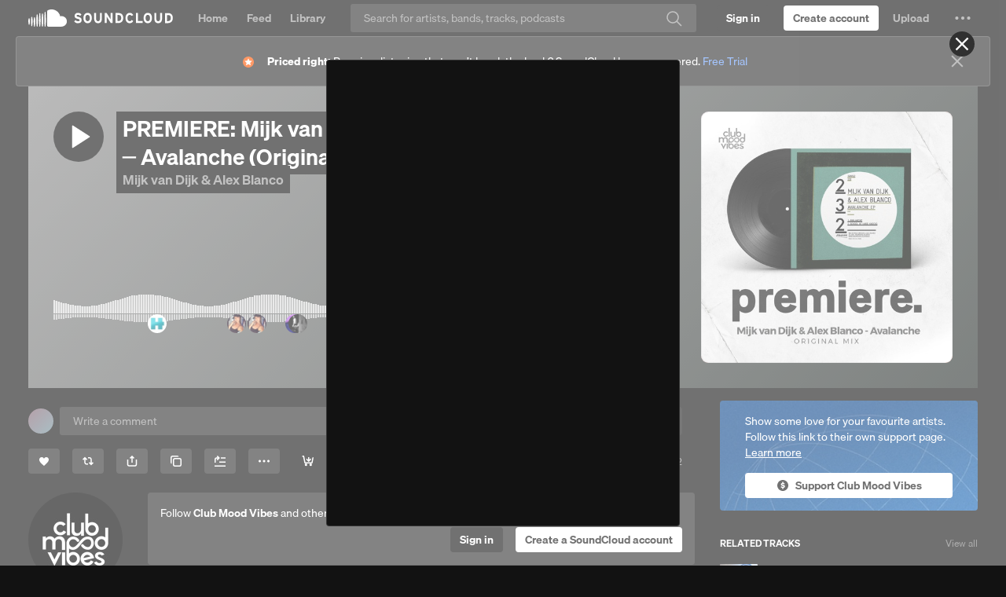

--- FILE ---
content_type: text/html
request_url: https://soundcloud.com/clubmoodvibes/premiere-mijk-van-dijk-alex-blanco-avalanche-original-mix-trapez
body_size: 24378
content:
<!DOCTYPE html>
<html lang="en">
<head>
<meta charset="utf-8">
<meta name="theme-color" content="#333">
<link rel="dns-prefetch" href="//style.sndcdn.com">
<link rel="dns-prefetch" href="//a-v2.sndcdn.com">
<link rel="dns-prefetch" href="//api-v2.soundcloud.com">
<link rel="dns-prefetch" href="//sb.scorecardresearch.com">
<link rel="dns-prefetch" href="//secure.quantserve.com">
<link rel="dns-prefetch" href="//eventlogger.soundcloud.com">
<link rel="dns-prefetch" href="//api.soundcloud.com">
<link rel="dns-prefetch" href="//ssl.google-analytics.com">
<link rel="dns-prefetch" href="//i1.sndcdn.com">
<link rel="dns-prefetch" href="//i2.sndcdn.com">
<link rel="dns-prefetch" href="//i3.sndcdn.com">
<link rel="dns-prefetch" href="//i4.sndcdn.com">
<link rel="dns-prefetch" href="//wis.sndcdn.com">
<link rel="dns-prefetch" href="//va.sndcdn.com">
<link rel="dns-prefetch" href="//pixel.quantserve.com">
<title>Stream PREMIERE: Mijk van Dijk &amp; Alex Blanco ─ Avalanche (Original Mix) [Trapez] by Club Mood Vibes | Listen online for free on SoundCloud</title>
<meta content="record, sounds, share, sound, audio, tracks, music, soundcloud" name="keywords">
<meta name="referrer" content="origin">
<meta name="google-site-verification" content="dY0CigqM8Inubs_hgrYMwk-zGchKwrvJLcvI_G8631Q">
<link crossorigin="use-credentials" rel="manifest" href="/webmanifest.json">
<meta name="viewport" content="width=device-width,minimum-scale=1,maximum-scale=1,user-scalable=no">
<meta content="19507961798" property="fb:app_id">
<meta content="SoundCloud" property="og:site_name">
<meta content="SoundCloud" property="twitter:site">
<meta content="SoundCloud" property="twitter:app:name:iphone">
<meta content="336353151" property="twitter:app:id:iphone">
<meta content="SoundCloud" property="twitter:app:name:ipad">
<meta content="336353151" property="twitter:app:id:ipad">
<meta content="SoundCloud" property="twitter:app:name:googleplay">
<meta content="com.soundcloud.android" property="twitter:app:id:googleplay">
<link href="/sc-opensearch.xml" rel="search" title="SoundCloud" type="application/opensearchdescription+xml">
<meta name="description" content="Stream PREMIERE: Mijk van Dijk &amp; Alex Blanco ─ Avalanche (Original Mix) [Trapez] by Club Mood Vibes on desktop and mobile. Play over 320 million tracks for free on SoundCloud."><meta property="twitter:app:name:iphone" content="SoundCloud"><meta property="twitter:app:id:iphone" content="336353151"><meta property="twitter:app:name:ipad" content="SoundCloud"><meta property="twitter:app:id:ipad" content="336353151"><meta property="twitter:app:name:googleplay" content="SoundCloud"><meta property="twitter:app:id:googleplay" content="com.soundcloud.android"><meta property="twitter:title" content="PREMIERE: Mijk van Dijk &amp; Alex Blanco ─ Avalanche (Original Mix) [Trapez]"><meta property="twitter:description" content="- Club Mood Vibes | Your source for quality music since 2013 -

🌍 FOLLOW US AND STAY HYDRATED:
○ linktr.ee/clubmoodvibes

➤ podcast requests: sets@clubmoodvibes.de
➤ premiere requests: promo@clubmood"><meta property="twitter:card" content="player"><meta property="twitter:player" content="https://w.soundcloud.com/player/?url=https%3A%2F%2Fapi.soundcloud.com%2Ftracks%2Fsoundcloud%253Atracks%253A972522265&amp;auto_play=false&amp;show_artwork=true&amp;visual=true&amp;origin=twitter"><meta property="twitter:url" content="https://soundcloud.com/clubmoodvibes/premiere-mijk-van-dijk-alex-blanco-avalanche-original-mix-trapez"><meta property="twitter:player:height" content="400"><meta property="twitter:player:width" content="435"><meta property="twitter:image" content="https://i1.sndcdn.com/artworks-rkx2ggyeYkwR5xz5-xGyapg-t500x500.jpg"><meta property="twitter:app:url:googleplay" content="soundcloud://sounds:972522265"><meta property="twitter:app:url:iphone" content="soundcloud://sounds:972522265"><meta property="twitter:app:url:ipad" content="soundcloud://sounds:972522265"><meta property="al:ios:app_name" content="SoundCloud"><meta property="al:ios:app_store_id" content="336353151"><meta property="al:android:app_name" content="SoundCloud"><meta property="al:android:package" content="com.soundcloud.android"><meta property="og:type" content="music.song"><meta property="og:url" content="https://soundcloud.com/clubmoodvibes/premiere-mijk-van-dijk-alex-blanco-avalanche-original-mix-trapez"><meta property="og:title" content="PREMIERE: Mijk van Dijk &amp; Alex Blanco ─ Avalanche (Original Mix) [Trapez]"><meta property="og:image" content="https://i1.sndcdn.com/artworks-rkx2ggyeYkwR5xz5-xGyapg-t500x500.jpg"><meta property="og:image:width" content="500"><meta property="og:image:height" content="500"><meta property="og:description" content="- Club Mood Vibes | Your source for quality music since 2013 -

🌍 FOLLOW US AND STAY HYDRATED:
○ linktr.ee/clubmoodvibes

➤ podcast requests: sets@clubmoodvibes.de
➤ premiere requests: promo@clubmood"><meta property="al:web:should_fallback" content="false"><meta property="al:ios:url" content="soundcloud://sounds:972522265"><meta property="al:android:url" content="soundcloud://sounds:972522265"><meta property="soundcloud:user" content="https://soundcloud.com/clubmoodvibes"><meta property="soundcloud:play_count" content="2394"><meta property="soundcloud:download_count" content="0"><meta property="soundcloud:comments_count" content="10"><meta property="soundcloud:like_count" content="117">
<link rel="canonical" href="https://soundcloud.com/clubmoodvibes/premiere-mijk-van-dijk-alex-blanco-avalanche-original-mix-trapez"><link rel="alternate" media="only screen and (max-width: 640px)" href="https://m.soundcloud.com/clubmoodvibes/premiere-mijk-van-dijk-alex-blanco-avalanche-original-mix-trapez"><link rel="alternate" type="text/xml+oembed" href="https://soundcloud.com/oembed?url=https%3A%2F%2Fsoundcloud.com%2Fclubmoodvibes%2Fpremiere-mijk-van-dijk-alex-blanco-avalanche-original-mix-trapez&amp;format=xml"><link rel="alternate" type="text/json+oembed" href="https://soundcloud.com/oembed?url=https%3A%2F%2Fsoundcloud.com%2Fclubmoodvibes%2Fpremiere-mijk-van-dijk-alex-blanco-avalanche-original-mix-trapez&amp;format=json"><link rel="author" href="/clubmoodvibes"><link rel="alternate" href="android-app://com.soundcloud.android/soundcloud/sounds:972522265"><link rel="alternate" href="ios-app://336353151/soundcloud/sounds:972522265">
<meta name="application-name" content="SoundCloud">
<meta name="msapplication-tooltip" content="Launch SoundCloud">
<meta name="msapplication-TileImage" content="https://a-v2.sndcdn.com/assets/images/sc-icons/win8-2dc974a18a.png">
<meta name="msapplication-TileColor" content="#ff5500">
<meta name="msapplication-starturl" content="https://soundcloud.com">
<link href="https://a-v2.sndcdn.com/assets/images/sc-icons/favicon-2cadd14bdb.ico" rel="icon">
<link href="https://a-v2.sndcdn.com/assets/images/sc-icons/ios-a62dfc8fe7.png" rel="apple-touch-icon">
<link href="https://a-v2.sndcdn.com/assets/images/sc-icons/fluid-b4e7a64b8b.png" rel="fluid-icon">
<script>
  (function () {
    window.ddjskey = '7FC6D561817844F25B65CDD97F28A1';
    // https://docs.datadome.co/docs/how-to-configure-the-javascript-tag
    window.ddoptions = {
      ajaxListenerPath: [{"host":"api-v2.soundcloud.com","path":"/tracks","strict":true},{"host":"api-v2.soundcloud.com","path":"/tracks/*/comments","strict":true},{"host":"api-v2.soundcloud.com","path":"/users/*/conversations/*","strict":true},{"host":"api-v2.soundcloud.com","path":"/me/followings/*","strict":true},{"host":"api-v2.soundcloud.com","path":"/users/*/track_likes/*","strict":true},{"host":"api-v2.soundcloud.com","path":"/users/*/playlist_likes/*","strict":true},{"host":"api-v2.soundcloud.com","path":"/users/*/system_playlist_likes/*","strict":true},{"host":"api-v2.soundcloud.com","path":"/users/*/emails","strict":true},{"host":"api-v2.soundcloud.com","path":"/playlists","strict":true},{"host":"api-v2.soundcloud.com","path":"/playlists/*","strict":true},{"host":"api-v2.soundcloud.com","path":"/me","strict":true},{"host":"api-v2.soundcloud.com","path":"/me/track_reposts/*","strict":true},{"host":"api-v2.soundcloud.com","path":"/me/track_reposts/*/caption","strict":true},{"host":"api-v2.soundcloud.com","path":"/me/playlist_reposts/*","strict":true},{"host":"api-v2.soundcloud.com","path":"/uploads/*/track-transcoding","strict":true},{"host":"api-v2.soundcloud.com","path":"/uploads/track-upload-policy","strict":true},{"host":"graph.soundcloud.com","path":"/graphql","strict":true}],
      overrideAbortFetch: true,
      sessionByHeader: true,
      cookieName: 'datadome',
      endpoint: 'https://dwt.soundcloud.com/js/',
      disableAutoRefreshOnCaptchaPassed: true,
      enableTagEvents: true,
      abortAsyncOnCaptchaDisplay: false,
    };
  })();
</script>
<script src="https://dwt.soundcloud.com/tags.js" async></script>



<script>!function(){var o,a,r;function e(a){return a.test(o)}o=window.navigator.userAgent.toLowerCase();var i,t,n,s=void 0!==window.opera&&"[object Opera]"===window.opera.toString(),p=o.match(/\sopr\/([0-9]+)\./),d=e(/chrome/),c=e(/webkit/),m=!d&&e(/safari/),w=!s&&e(/msie|trident/),f=!c&&e(/gecko/);i=p?parseInt(p[1],10):(n=o.match(/(opera|chrome|safari|firefox|msie|rv:)\/?\s*(\.?\d+(\.\d+)*)/i))&&(t=o.match(/version\/([.\d]+)/i))?parseInt(t[1],10):n?parseInt(n[2],10):null;var h=e(/mobile|android|iphone|ipod|symbianos|nokia|s60|playbook|playstation/);f&&(r=(a=o.match(/(firefox)\/?\s*(\.?\d+(\.\d+)*)/i))&&a.length>1&&parseInt(a[2],10)>=47),i&&!h&&(d&&!p&&i<51||f&&!p&&!1===r||m&&i<9||w||s&&i<13||p&&i<27)&&(window.__sc_abortApp=!0)}()</script>
<link rel="stylesheet" href="https://style.sndcdn.com/css/soehne-6ee1b930cae107f8f71f.css">
<link rel="stylesheet" href="https://a-v2.sndcdn.com/assets/css/app-ba57672e1b84d319c576.css">
</head>
<body class="theme-dark">
<script>
  (function () {
    var theme = window.matchMedia('(prefers-color-scheme: dark)').matches
      ? 'dark'
      : 'light';

    document.body.classList.remove('theme-dark');
    document.body.classList.add('theme-' + theme);
  })();
</script>

<div id="app">
<style>.header{width:100%;background:var(--background-surface-color);height:46px}.header__logo{background:var(--background-surface-color)}.header__logoLink{display:flex;flex-direction:column;justify-content:center;align-content:center;height:46px;width:48px}.header__logoLink svg{color:var(--primary-color)}.header__logoLink:focus{background-color:rgba(255,72,0,.8);outline:0}#header__loading{margin:13px auto 0;width:16px;background:url(https://a-v2.sndcdn.com/assets/images/loader-dark-45940ae3d4.gif) center no-repeat;background-size:16px 16px}</style>
<div role="banner" class="header sc-selection-disabled show fixed g-dark g-z-index-header">
<div class="header__inner l-container l-fullwidth">
<div class="header__left left">
<div class="header__logo left">
<a href="/" title="Home" class="header__logoLink sc-border-box sc-ir">
<svg viewBox="0 0 143 64" xmlns="http://www.w3.org/2000/svg" aria-hidden="true">
<path fill="currentColor" transform="translate(-166.000000, -1125.000000)" d="M308.984235,1169.99251 C308.382505,1180.70295 299.444837,1189.03525 288.718543,1188.88554 L240.008437,1188.88554 C237.777524,1188.86472 235.977065,1187.05577 235.966737,1184.82478 L235.966737,1132.37801 C235.894282,1130.53582 236.962478,1128.83883 238.654849,1128.10753 C238.654849,1128.10753 243.135035,1124.99996 252.572022,1124.99996 C258.337036,1124.99309 263.996267,1126.54789 268.948531,1129.49925 C276.76341,1134.09703 282.29495,1141.75821 284.200228,1150.62285 C285.880958,1150.14737 287.620063,1149.90993 289.36674,1149.91746 C294.659738,1149.88414 299.738952,1152.0036 303.438351,1155.78928 C307.13775,1159.57496 309.139562,1164.70168 308.984235,1169.99251 Z M229.885123,1135.69525 C231.353099,1153.48254 232.420718,1169.70654 229.885123,1187.43663 C229.796699,1188.23857 229.119091,1188.84557 228.312292,1188.84557 C227.505494,1188.84557 226.827885,1188.23857 226.739461,1187.43663 C224.375448,1169.85905 225.404938,1153.33003 226.739461,1135.69525 C226.672943,1135.09199 226.957336,1134.50383 227.471487,1134.18133 C227.985639,1133.85884 228.638946,1133.85884 229.153097,1134.18133 C229.667248,1134.50383 229.951641,1135.09199 229.885123,1135.69525 Z M220.028715,1187.4557 C219.904865,1188.26549 219.208361,1188.86356 218.389157,1188.86356 C217.569953,1188.86356 216.87345,1188.26549 216.7496,1187.4557 C214.986145,1172.28686 214.986145,1156.96477 216.7496,1141.79593 C216.840309,1140.9535 217.551388,1140.31488 218.398689,1140.31488 C219.245991,1140.31488 219.95707,1140.9535 220.047779,1141.79593 C222.005153,1156.95333 221.998746,1172.29994 220.028715,1187.4557 Z M210.153241,1140.2517 C211.754669,1156.55195 212.479125,1171.15545 210.134176,1187.41757 C210.134176,1188.29148 209.425728,1188.99993 208.551813,1188.99993 C207.677898,1188.99993 206.969449,1188.29148 206.969449,1187.41757 C204.70076,1171.36516 205.463344,1156.34224 206.969449,1140.2517 C207.05845,1139.43964 207.744425,1138.82474 208.561345,1138.82474 C209.378266,1138.82474 210.06424,1139.43964 210.153241,1140.2517 Z M200.258703,1187.47476 C200.169129,1188.29694 199.474788,1188.91975 198.647742,1188.91975 C197.820697,1188.91975 197.126356,1188.29694 197.036782,1187.47476 C195.216051,1173.32359 195.216051,1158.99744 197.036782,1144.84627 C197.036782,1143.94077 197.770837,1143.20671 198.676339,1143.20671 C199.581842,1143.20671 200.315897,1143.94077 200.315897,1144.84627 C202.251054,1158.99121 202.231809,1173.33507 200.258703,1187.47476 Z M190.383229,1155.50339 C192.880695,1166.56087 191.755882,1176.32196 190.287906,1187.58915 C190.168936,1188.33924 189.522207,1188.89148 188.762737,1188.89148 C188.003266,1188.89148 187.356537,1188.33924 187.237567,1187.58915 C185.903044,1176.47448 184.797296,1166.48462 187.142244,1155.50339 C187.142244,1154.60842 187.867763,1153.8829 188.762737,1153.8829 C189.65771,1153.8829 190.383229,1154.60842 190.383229,1155.50339 Z M180.526821,1153.82571 C182.814575,1165.15009 182.071055,1174.7396 180.469627,1186.10211 C180.27898,1187.7798 177.400223,1187.79886 177.247706,1186.10211 C175.798795,1174.91118 175.112468,1165.0357 177.190512,1153.82571 C177.281785,1152.97315 178.001234,1152.32661 178.858666,1152.32661 C179.716099,1152.32661 180.435548,1152.97315 180.526821,1153.82571 Z M170.575089,1159.31632 C172.977231,1166.82778 172.157452,1172.92846 170.479765,1180.63056 C170.391921,1181.42239 169.722678,1182.02149 168.925999,1182.02149 C168.12932,1182.02149 167.460077,1181.42239 167.372232,1180.63056 C165.923321,1173.08097 165.332318,1166.84684 167.23878,1159.31632 C167.330053,1158.46376 168.049502,1157.81722 168.906934,1157.81722 C169.764367,1157.81722 170.483816,1158.46376 170.575089,1159.31632 Z"></path>
</svg>
SoundCloud
</a>
</div>
</div>
<div id="header__loading" class="sc-hidden"></div>
</div>
</div>
<script>window.setTimeout((function(){if(!window.__sc_abortApp){var e=window.document.getElementById("header__loading");e&&(e.className="")}}),6e3)</script>
<style>.errorPage__inner{width:580px;margin:0 auto;position:relative;padding-top:460px;background:url(https://a-v2.sndcdn.com/assets/images/errors/500-e5a180b7a8.png) no-repeat 50% 80px;text-align:center;transition:all 1s linear}.errorTitle{margin-bottom:10px;font-size:30px}.errorText{line-height:28px;color:#666;font-size:20px}.errorButtons{margin-top:30px}@media (max-width:1280px){.errorPage__inner{background-size:80%}}</style>
<noscript class="errorPage__inner">
<div class="errorPage__inner">
<p class="errorTitle">JavaScript is disabled</p>
<p class="errorText sc-font-light">You need to enable JavaScript to use SoundCloud</p>
<div class="errorButtons">
<a href="http://www.enable-javascript.com/" target="_blank" class="sc-button sc-button-medium">Show me how to enable it</a>
</div>
</div>
</noscript>
<noscript><article itemscope itemtype="http://schema.org/MusicRecording">
  <header>
    <h1 itemprop="name"><a itemprop="url" href="/clubmoodvibes/premiere-mijk-van-dijk-alex-blanco-avalanche-original-mix-trapez">PREMIERE: Mijk van Dijk &amp; Alex Blanco ─ Avalanche (Original Mix) [Trapez]</a>
by <a href="/clubmoodvibes">Club Mood Vibes</a></h1>
published on <time pubdate>2021-01-25T17:15:04Z</time>

      <meta itemprop="duration" content="PT00H08M00S" />
  <meta itemprop="genre" content="Techno" />

        <meta itemprop="interactionCount" content="UserLikes:117" />
        <meta itemprop="interactionCount" content="UserDownloads:0" />
        <meta itemprop="interactionCount" content="UserComments:10" />

      <div itemscope itemprop="audio" itemtype="http://schema.org/AudioObject"><meta itemprop="embedUrl" content="https://w.soundcloud.com/player/?url&#x3D;https%3A%2F%2Fapi.soundcloud.com%2Ftracks%2Fsoundcloud%253Atracks%253A972522265&amp;auto_play&#x3D;false&amp;show_artwork&#x3D;true&amp;visual&#x3D;true&amp;origin&#x3D;schema.org" /><meta itemprop="height" content="400px" /></div>
      <div itemscope itemprop="byArtist" itemtype="http://schema.org/MusicGroup"><meta itemprop="name" content="Club Mood Vibes" /><meta itemprop="url" content="/clubmoodvibes" /></div>
      <div itemscope itemprop="provider" itemtype="http://schema.org/Organization"><meta itemprop="name" content="SoundCloud" /><meta itemprop="image" content="http://developers.soundcloud.com/assets/logo_white-8bf7615eb575eeb114fc65323068e1e4.png" /></div>
  </header>
  <p>
    <img src="https://i1.sndcdn.com/artworks-rkx2ggyeYkwR5xz5-xGyapg-t1080x1080.jpg" width="" height="" alt="PREMIERE: Mijk van Dijk &amp; Alex Blanco ─ Avalanche (Original Mix) [Trapez]" itemprop="image">
    - Club Mood Vibes | Your source for quality music since 2013 -

🌍 FOLLOW US AND STAY HYDRATED:
○ linktr.ee/clubmoodvibes

➤ podcast requests: sets@clubmoodvibes.de
➤ premiere requests: promo@clubmoodvibes.de
➤ free download offers: freedownload@clubmoodvibes.de

◑ you need a repost? use our form here:
➤ bit.ly/3gkDpLr
━━━━━━━━━━━━━━━

⌬ Artist: @mijk &amp; @djalexblanco
⌬ Title: Avalanche (Original Mix)
⌬ Release Date: 29/01/2021
⌬ Label: @trapez_official
⌬ Genre: Techno
⌬ Buy: https://geni.us/trapez232

About:
&quot;Avalanche&quot; is a steady fast-paced minimalist rhythm monster. It is stripped down to the essentials and made to play for DJs. It does feature nice interfering sounds that speak the language of self made and recorded sound, maybe even done with the microphone. The sound-design alternates between distorted and clean sounds and through a constant shifting of elements creates that nervous energy which is so essential for techno tracks. Halfway down the stretch there are synth stabs suddenly appearing without a warning, providing the track with a 90ies rave signal.
    <meta itemprop="description" content="- Club Mood Vibes | Your source for quality music since 2013 -

🌍 FOLLOW US AND STAY HYDRATED:
○ linktr.ee/clubmoodvibes

➤ podcast requests: sets@clubmoodvibes.de
➤ premiere requests: promo@clubmoodvibes.de
➤ free download offers: freedownload@clubmoodvibes.de

◑ you need a repost? use our form here:
➤ bit.ly/3gkDpLr
━━━━━━━━━━━━━━━

⌬ Artist: @mijk &amp; @djalexblanco
⌬ Title: Avalanche (Original Mix)
⌬ Release Date: 29/01/2021
⌬ Label: @trapez_official
⌬ Genre: Techno
⌬ Buy: https://geni.us/trapez232

About:
&quot;Avalanche&quot; is a steady fast-paced minimalist rhythm monster. It is stripped down to the essentials and made to play for DJs. It does feature nice interfering sounds that speak the language of self made and recorded sound, maybe even done with the microphone. The sound-design alternates between distorted and clean sounds and through a constant shifting of elements creates that nervous energy which is so essential for techno tracks. Halfway down the stretch there are synth stabs suddenly appearing without a warning, providing the track with a 90ies rave signal." />
  </p>
    <dl>
      <dt>Genre</dt>
      <dd><a href="/tags/Techno">Techno</a></dd>
    </dl>

    <section class="comments">
      <h2>Comment by <a href="/house-music-south-africa">House Music South Africa</a></h2>
<p>Badass Beat!!!</p>
<time pubdate>2021-01-29T06:10:56Z</time>
      <h2>Comment by <a href="/sara_meyer_89">SARA</a></h2>
<p>💥💥</p>
<time pubdate>2021-01-27T06:51:26Z</time>
      <h2>Comment by <a href="/sara_meyer_89">SARA</a></h2>
<p>nice!</p>
<time pubdate>2021-01-27T06:51:11Z</time>
      <h2>Comment by <a href="/robert-heling-72250515">Robert Heling</a></h2>
<p>Geiles Ding 💣💥👌💪👏</p>
<time pubdate>2021-01-25T23:43:42Z</time>
      <h2>Comment by <a href="/kk-remixe">Kurt Kjergaard</a></h2>
<p>Supported !!!</p>
<time pubdate>2021-01-25T21:56:27Z</time>
      <h2>Comment by <a href="/djalexblanco">Alex Blanco</a></h2>
<p>Who made this rubbish?! Ooops, wrong page... erm... Awesome work! Best tune of 2021!</p>
<time pubdate>2021-01-25T19:47:07Z</time>
      <h2>Comment by <a href="/tartarar">TAR.TARAR</a></h2>
<p>nice one, supported!</p>
<time pubdate>2021-01-25T19:01:07Z</time>
      <h2>Comment by <a href="/planetibiza">PLANET IBIZA</a></h2>
<p>top &amp; supported &lt;3</p>
<time pubdate>2021-01-25T17:35:21Z</time>
    </section>

  <footer>
      <a href="https://geni.us/trapez232">Buy PREMIERE: Mijk van Dijk &amp; Alex Blanco ─ Avalanche (Original Mix) [Trapez]</a>
      <ul>
  <li><a href="/clubmoodvibes/premiere-mijk-van-dijk-alex-blanco-avalanche-original-mix-trapez/likes">Users who like PREMIERE: Mijk van Dijk &amp; Alex Blanco ─ Avalanche (Original Mix) [Trapez]</a></li>
  <li><a href="/clubmoodvibes/premiere-mijk-van-dijk-alex-blanco-avalanche-original-mix-trapez/reposts">Users who reposted PREMIERE: Mijk van Dijk &amp; Alex Blanco ─ Avalanche (Original Mix) [Trapez]</a></li>
  <li><a href="/clubmoodvibes/premiere-mijk-van-dijk-alex-blanco-avalanche-original-mix-trapez/sets">Playlists containing PREMIERE: Mijk van Dijk &amp; Alex Blanco ─ Avalanche (Original Mix) [Trapez]</a></li>
  <li><a href="/clubmoodvibes/premiere-mijk-van-dijk-alex-blanco-avalanche-original-mix-trapez/recommended">More tracks like PREMIERE: Mijk van Dijk &amp; Alex Blanco ─ Avalanche (Original Mix) [Trapez]</a></li>
</ul>
    License: all-rights-reserved
  </footer>
</article>
</noscript>
<style>#updateBrowserMessage{width:600px;margin:0 auto;position:relative;padding-top:410px;background:url(https://a-v2.sndcdn.com/assets/images/errors/browser-9cdd4e6df7.png) no-repeat 50% 130px;text-align:center;display:none}#updateBrowserMessage .messageText{line-height:26px;font-size:20px;margin-bottom:5px}#updateBrowserMessage .downloadLinks{margin-top:0}</style>
<div id="updateBrowserMessage">
<p class="messageText sc-text-light sc-text-secondary">
Your current browser isn't compatible with SoundCloud. <br>
Please download one of our supported browsers.
<a href="https://help.soundcloud.com/hc/articles/115003564308-Technical-requirements">Need help?</a>
</p>
<div class="downloadLinks sc-type-h3 sc-text-h3 sc-text-light sc-text-secondary">
<a href="http://google.com/chrome" target="_blank" title="Chrome">Chrome</a>
| <a href="http://firefox.com" target="_blank" title="Firefox">Firefox</a> |
<a href="http://apple.com/safari" target="_blank" title="Safari">Safari</a>
|
<a href="https://www.microsoft.com/edge" target="_blank" title="Edge">Edge</a>
</div>
</div>
<script>window.__sc_abortApp&&(window.document.getElementById("updateBrowserMessage").style.display="block")</script>
<div id="error__timeout" class="errorPage__inner sc-hidden">
<p class="errorTitle sc-type-h1 sc-text-h1">Sorry! Something went wrong</p>
<div class="errorText sc-font-light">
<p>Is your network connection unstable or browser outdated?</p>
</div>
<div class="errorButtons">
<a class="sc-button" href="https://help.soundcloud.com" target="_blank" id="try-again">I need help</a>
</div>
</div>
<script>function displayError(){if(!window.__sc_abortApp){var r=window.document,e=r.getElementById("error__timeout"),o=r.getElementById("header__loading");e&&o&&(e.className="errorPage__inner",o.className="sc-hidden")}}window.setTimeout(displayError,15e3),window.onerror=displayError</script>
<p>
<a href="/popular/searches" title="Popular searches">Popular searches</a>
</p>
</div>
<script crossorigin src="https://a-v2.sndcdn.com/assets/56-4d9965ae.js"></script>
<script crossorigin src="https://a-v2.sndcdn.com/assets/54-59058ead.js"></script>
<script type="text/javascript">
  window.dataLayer = window.dataLayer || [];
  function gtag() {
    dataLayer.push(arguments);
  }
  gtag('consent', 'default', {
    'ad_storage': 'denied',
    'analytics_storage': 'denied',
    'functionality_storage': 'denied',
    'personalization_storage': 'denied',
    'security_storage': 'granted',
    'ad_user_data': 'denied',
    'ad_personalization': 'denied',
    'region': [
          'BE', 'EL', 'LT', 'PT', 'BG', 'ES', 'LU', 'RO',
          'CZ', 'FR', 'HU', 'SI', 'DK', 'HR', 'MT', 'SK',
          'DE', 'IT', 'NL', 'FI', 'EE', 'CY', 'AT', 'SE',
          'IE', 'LV', 'PL', 'US-CA'
    ]
  });
  gtag('consent', 'default', {
    'ad_storage': 'granted',
    'analytics_storage': 'granted',
    'functionality_storage': 'granted',
    'personalization_storage': 'granted',
    'security_storage': 'granted',
    'ad_user_data': 'granted',
    'ad_personalization': 'granted'
  });
</script>
<script
  async
  src="https://cdn.cookielaw.org/consent/7e62c772-c97a-4d95-8d0a-f99bbeadcf61/otSDKStub.js"
  type="text/javascript"
  charset="UTF-8"
  data-domain-script="7e62c772-c97a-4d95-8d0a-f99bbeadcf61"
></script>
<script type="text/javascript">
  (function (global) {
    function OptanonWrapper() {
      var activeGroups = (global.OptanonActiveGroups || '').split(',');

      if (Array.isArray(OptanonWrapper.callbacks)) {
        for (var i = 0, max = OptanonWrapper.callbacks.length; i < max; i++) {
          try {
            OptanonWrapper.callbacks[i](activeGroups);
          } catch (e) {}
        }
      }

      OptanonWrapper.isLoaded = true;
    };

    OptanonWrapper.callbacks = [];
    OptanonWrapper.isLoaded = false;

    global.OptanonWrapper = OptanonWrapper;
  }(window));
</script>

<script>window.__sc_version="1767620397"</script>
<script>window.__sc_hydration = [{"hydratable":"anonymousId","data":"20244-648062-926942-400336"},{"hydratable":"features","data":{"features":["v2_dsa_report_content_links","mobi_webauth_oauth_mode","mobi_use_auth_internal_analytics","v2_use_onetrust_tcfv2_us_ca","mobi_enable_onetrust_tcfv2","mobi_tracking_send_session_id","mobi_use_onetrust_eu1","mobi_use_onetrust_gb","mobi_use_onetrust_tcfv2_us_ca","mobi_dsa_report_content_form","v2_use_onetrust_user_id_eu2","v2_enable_sourcepoint_tcfv2","mobi_use_onetrust_tcfv2_eu2","v2_test_feature_toggle","checkout_send_segment_events_to_event_gateway","mobi_use_onetrust_user_id_eu1","trolley","v2_nigeria_creator_banner","mobi_use_onetrust_user_id_ex_us","mobi_use_onetrust_tcfv2_eu1","v2_post_with_caption","v2_use_drm_transcodings","v2_webi_embed_container","v2_report_content_links","mobi_use_dwt","v2_use_onetrust_tcfv2_eu1","mobi_use_onetrust_eu4","featured_artists_banner","v2_repost_redirect_page","v2_use_onetrust_gb","v2_dsa_ad_compliance","checkout_use_extole","use_onetrust_async","creator_mid_tier_not_us","mobi_dsa_report_content_links","v2_signals_collection","v2_track_level_distro_to_plan_picker","v2_direct_support_link","checkout_web_products","v2_api_auth_sign_out","v2_ie11_support_end","checkout_use_new_connect","mobi_dsa_ad_compliance","cd_repost_to_artists","v2_enable_crossfade","v2_tracking_moengage_integration","mobi_report_content_links","creator_mid_tier_canada","v2_hq_file_storage_release","gql_tracks","creator_plan_names_repositioning","v2_use_onetrust_eu4","v2_stories_onboarding","mobi_use_onetrust_user_id_eu2","mobi_tracking_moengage_integration","v2_use_dwt","v2_use_updated_alert_banner_quota_upsell","creator_mid_tier_downgrade_downgrade","v2_enable_onetrust","v2_signed_out_cancellation_flow","v2_import_playlist_experiment","v2_disable_sidebar_comments_count","v2_upload_redirection","v2_subhub_churn_intercept","checkout_use_new_plan_picker","v2_signage_on_home","v2_use_onetrust_eu2","next_pro_first_fans","v2_comscore_udm_2","checkout_creator_coupon_codes_enabled","fpi_messaging_drawer","v2_use_onetrust_us","v2_featured_fans_opt_out","v2_comment_sorting","mobi_open_app_soft_wall","shorten_on_soundcloud","sc4a_benefits_iframe","checkout_use_recurly_with_paypal","creator_mid_tier_not_germany_france_us","v2_show_for_artists_link","mobi_use_onetrust_eu3","mobi_use_onetrust_elsewhere","v2_use_onetrust_eu3","v2_use_onetrust_tcfv2_ex_us","creator_mid_tier","mobi_use_onetrust_us","v2_oscp_german_tax_fields_support","v2_fallback_queue_for_search","v2_use_onetrust_user_id_ex_us","creator_mid_tier_upgrade_downgrade","v2_use_new_connect","v2_use_onetrust_tcfv2_eu2","mobi_interstitial_ad","v2_get_heard","v2_next_pro_brazil_banner","v2_interstitial_ad","v2_send_segment_events_to_event_gateway","v2_use_onetrust_eu1","v2_enable_sourcepoint","v2_repost_with_caption_graphql","mobi_use_onetrust_tcfv2_ex_us","creator_mid_tier_anz","v2_tags_recent_tracks","sc4a_onboarding_checklist","show_disabled_tracks","v2_statsig_hydrate_init","mobi_new_ad_placements","mobi_use_onetrust_eu2","v2_velvetcake_profile_widget","v2_enable_new_web_errors","v2_use_onetrust_elsewhere","checkout_use_dwt","v2_webauth_use_local_tracking","mobi_sign_in_experiment","mobi_enable_onetrust","v2_can_see_insights","fpi_20_fans_rollout","mobi_trinity","v2_enable_crossfade_upload","request_takedown","v2_monetization_mx","v2_webauth_oauth_mode","v2_google_one_tap","v2_enable_pwa","v2_use_extole","mobi_use_drm_transcodings","mobi_use_hls_hack","creator_mid_tier_uk","v2_stories","v2_use_onetrust_user_id_eu1","v2_use_onetrust_user_id_global","use_recurly_checkout","v2_show_side_by_side_upsell_experience","v2_enable_onetrust_tcfv2","v2_enable_crossfade_track_manager","v2_enable_tcfv2_consent_string_cache","v2_track_manager_redirection","use_on_soundcloud_short_links","mobi_send_segment_events_to_event_gateway","artist_fan_connection_widget","v2_update_sidebar_module_headers"]}},{"hydratable":"geoip","data":{"country_code":"US","country_name":"United States","region":"OH","city":"Columbus","postal_code":"43215","latitude":39.9625,"longitude":-83.0061}},{"hydratable":"privacySettings","data":{"allows_messages_from_unfollowed_users":false,"analytics_opt_in":true,"communications_opt_in":true,"targeted_advertising_opt_in":false,"legislation":[]}},{"hydratable":"statsigClientInitializeResponse","data":{"configString":"{\"feature_gates\":{\"163128860\":{\"name\":\"163128860\",\"value\":false,\"rule_id\":\"default\",\"secondary_exposures\":[],\"id_type\":\"userID\"},\"218482608\":{\"name\":\"218482608\",\"value\":false,\"rule_id\":\"default\",\"secondary_exposures\":[],\"id_type\":\"stableID\"},\"269461791\":{\"name\":\"269461791\",\"value\":true,\"rule_id\":\"35vQN6Nr6leXA9sOnfalV8:100.00:6\",\"secondary_exposures\":[],\"id_type\":\"stableID\"},\"295207513\":{\"name\":\"295207513\",\"value\":false,\"rule_id\":\"2ZdlCowCOtM2M3tNdI1Cni:50.00:1\",\"secondary_exposures\":[],\"id_type\":\"stableID\"},\"335057735\":{\"name\":\"335057735\",\"value\":true,\"rule_id\":\"2NcL9pH5jCD404I3hC875a\",\"secondary_exposures\":[],\"id_type\":\"userID\"},\"345354045\":{\"name\":\"345354045\",\"value\":true,\"rule_id\":\"731sdSdWyHhBiEE1adOfmh:100.00:3\",\"secondary_exposures\":[],\"id_type\":\"userID\"},\"387092580\":{\"name\":\"387092580\",\"value\":true,\"rule_id\":\"7qOXeqCAXrRktgPaQsSEti\",\"secondary_exposures\":[],\"id_type\":\"userID\"},\"491701917\":{\"name\":\"491701917\",\"value\":true,\"rule_id\":\"disabled\",\"secondary_exposures\":[],\"id_type\":\"userID\"},\"499445266\":{\"name\":\"499445266\",\"value\":true,\"rule_id\":\"2zczvl3rRbJmKMnEJmM02f\",\"secondary_exposures\":[],\"id_type\":\"userID\"},\"757817760\":{\"name\":\"757817760\",\"value\":false,\"rule_id\":\"default\",\"secondary_exposures\":[],\"id_type\":\"userID\"},\"798024607\":{\"name\":\"798024607\",\"value\":true,\"rule_id\":\"4otvCRNFwhd8AnJjkaVpwP:100.00:3\",\"secondary_exposures\":[],\"id_type\":\"userID\"},\"809494859\":{\"name\":\"809494859\",\"value\":true,\"rule_id\":\"I3omdIF7hiMPQMBUykfTX:100.00:2\",\"secondary_exposures\":[],\"id_type\":\"userID\"},\"833544650\":{\"name\":\"833544650\",\"value\":false,\"rule_id\":\"default\",\"secondary_exposures\":[],\"id_type\":\"userID\"},\"969152394\":{\"name\":\"969152394\",\"value\":true,\"rule_id\":\"6wbAdwvR4u4YIbEn5dVXxA:100.00:2\",\"secondary_exposures\":[],\"id_type\":\"userID\"},\"1070993832\":{\"name\":\"1070993832\",\"value\":false,\"rule_id\":\"default\",\"secondary_exposures\":[],\"id_type\":\"userID\"},\"1200770180\":{\"name\":\"1200770180\",\"value\":true,\"rule_id\":\"disabled\",\"secondary_exposures\":[],\"id_type\":\"userID\"},\"1436889564\":{\"name\":\"1436889564\",\"value\":true,\"rule_id\":\"disabled\",\"secondary_exposures\":[],\"id_type\":\"userID\"},\"1474439853\":{\"name\":\"1474439853\",\"value\":true,\"rule_id\":\"1drQ8JsyqDUPb4n9cPdZW3:100.00:2\",\"secondary_exposures\":[],\"id_type\":\"userID\"},\"1526785582\":{\"name\":\"1526785582\",\"value\":true,\"rule_id\":\"71xZspLE4r36IIC5pQj3ow\",\"secondary_exposures\":[],\"id_type\":\"userID\"},\"1553925866\":{\"name\":\"1553925866\",\"value\":true,\"rule_id\":\"disabled\",\"secondary_exposures\":[],\"id_type\":\"stableID\"},\"1614872978\":{\"name\":\"1614872978\",\"value\":false,\"rule_id\":\"default\",\"secondary_exposures\":[],\"id_type\":\"stableID\"},\"1766036343\":{\"name\":\"1766036343\",\"value\":true,\"rule_id\":\"disabled\",\"secondary_exposures\":[],\"id_type\":\"stableID\"},\"1797068334\":{\"name\":\"1797068334\",\"value\":true,\"rule_id\":\"26HcPQk5y0JPpq53MnAUvl\",\"secondary_exposures\":[],\"id_type\":\"userID\"},\"1904819574\":{\"name\":\"1904819574\",\"value\":false,\"rule_id\":\"default\",\"secondary_exposures\":[],\"id_type\":\"userID\"},\"2185160558\":{\"name\":\"2185160558\",\"value\":false,\"rule_id\":\"default\",\"secondary_exposures\":[],\"id_type\":\"userID\"},\"2229479261\":{\"name\":\"2229479261\",\"value\":true,\"rule_id\":\"disabled\",\"secondary_exposures\":[],\"id_type\":\"userID\"},\"2254327457\":{\"name\":\"2254327457\",\"value\":true,\"rule_id\":\"4sYtaqXQ4WwRBIL3uou5xp:100.00:1\",\"secondary_exposures\":[],\"id_type\":\"userID\"},\"2340012884\":{\"name\":\"2340012884\",\"value\":false,\"rule_id\":\"default\",\"secondary_exposures\":[],\"id_type\":\"userID\"},\"2602694798\":{\"name\":\"2602694798\",\"value\":true,\"rule_id\":\"disabled\",\"secondary_exposures\":[],\"id_type\":\"userID\"},\"2618300873\":{\"name\":\"2618300873\",\"value\":true,\"rule_id\":\"VJI2RZXTWRyAfDCgs2AZ5:100.00:3\",\"secondary_exposures\":[],\"id_type\":\"stableID\"},\"2794498451\":{\"name\":\"2794498451\",\"value\":true,\"rule_id\":\"disabled\",\"secondary_exposures\":[],\"id_type\":\"userID\"},\"2843948931\":{\"name\":\"2843948931\",\"value\":true,\"rule_id\":\"3ChENFp7VkCbAcg5HVesYq:100.00:1\",\"secondary_exposures\":[],\"id_type\":\"userID\"},\"2878451644\":{\"name\":\"2878451644\",\"value\":true,\"rule_id\":\"jXLaI5rguXpKga8ez8YmT:100.00:3\",\"secondary_exposures\":[],\"id_type\":\"userID\"},\"2882757490\":{\"name\":\"2882757490\",\"value\":false,\"rule_id\":\"default\",\"secondary_exposures\":[],\"id_type\":\"userID\"},\"2926794380\":{\"name\":\"2926794380\",\"value\":false,\"rule_id\":\"default\",\"secondary_exposures\":[],\"id_type\":\"userID\"},\"3021451191\":{\"name\":\"3021451191\",\"value\":false,\"rule_id\":\"default\",\"secondary_exposures\":[],\"id_type\":\"userID\"},\"3282749987\":{\"name\":\"3282749987\",\"value\":false,\"rule_id\":\"7IQeMfio5o8DjknfsDgjqE:0.00:2\",\"secondary_exposures\":[],\"id_type\":\"userID\"},\"3391285753\":{\"name\":\"3391285753\",\"value\":true,\"rule_id\":\"disabled\",\"secondary_exposures\":[],\"id_type\":\"stableID\"},\"3570002952\":{\"name\":\"3570002952\",\"value\":true,\"rule_id\":\"IM348GHTSC0LJVvG4NdOB\",\"secondary_exposures\":[],\"id_type\":\"userID\"},\"3716405229\":{\"name\":\"3716405229\",\"value\":false,\"rule_id\":\"default\",\"secondary_exposures\":[],\"id_type\":\"userID\"},\"3862696535\":{\"name\":\"3862696535\",\"value\":false,\"rule_id\":\"default\",\"secondary_exposures\":[],\"id_type\":\"userID\"},\"3867004153\":{\"name\":\"3867004153\",\"value\":true,\"rule_id\":\"5II5rZZAmSsuNYNEWcRfNZ:100.00:1\",\"secondary_exposures\":[{\"gate\":\"2996255573\",\"gateValue\":\"false\",\"ruleID\":\"2Pvug3H5J3HhDTMgv6fmeS:5.00:1\"}],\"id_type\":\"userID\"},\"3884705820\":{\"name\":\"3884705820\",\"value\":true,\"rule_id\":\"disabled\",\"secondary_exposures\":[],\"id_type\":\"stableID\"},\"4142218413\":{\"name\":\"4142218413\",\"value\":true,\"rule_id\":\"4jT6OCZxO4PmM44JwiKuZM\",\"secondary_exposures\":[],\"id_type\":\"userID\"},\"4242882860\":{\"name\":\"4242882860\",\"value\":true,\"rule_id\":\"gexSWxQsjkmhBJ8mPUyTT\",\"secondary_exposures\":[],\"id_type\":\"userID\"},\"4289281104\":{\"name\":\"4289281104\",\"value\":true,\"rule_id\":\"6kaUB0WibrUbDhk3gG1voC\",\"secondary_exposures\":[],\"id_type\":\"userID\"}},\"dynamic_configs\":{\"183683058\":{\"name\":\"183683058\",\"value\":{\"creatorsOnly\":true},\"group\":\"launchedGroup\",\"rule_id\":\"launchedGroup\",\"is_device_based\":false,\"secondary_exposures\":[],\"group_name\":\"Test\",\"id_type\":\"userID\",\"is_user_in_experiment\":false,\"is_experiment_active\":false},\"191888894\":{\"name\":\"191888894\",\"value\":{\"shouldShow\":true},\"group\":\"launchedGroup\",\"rule_id\":\"launchedGroup\",\"is_device_based\":false,\"secondary_exposures\":[],\"group_name\":\"Test\",\"id_type\":\"userID\",\"is_user_in_experiment\":false,\"is_experiment_active\":false},\"301845008\":{\"name\":\"301845008\",\"value\":{\"bannerKind\":\"alert\"},\"group\":\"launchedGroup\",\"rule_id\":\"launchedGroup\",\"is_device_based\":true,\"secondary_exposures\":[{\"gate\":\"4142218413\",\"gateValue\":\"true\",\"ruleID\":\"4jT6OCZxO4PmM44JwiKuZM\"}],\"group_name\":\"Control\",\"id_type\":\"stableID\",\"is_user_in_experiment\":false,\"is_experiment_active\":false},\"746301305\":{\"name\":\"746301305\",\"value\":{\"is_artist_studio\":false},\"group\":\"launchedGroup\",\"rule_id\":\"launchedGroup\",\"is_device_based\":false,\"secondary_exposures\":[],\"group_name\":\"Control\",\"id_type\":\"userID\",\"is_user_in_experiment\":false,\"is_experiment_active\":false},\"921600835\":{\"name\":\"921600835\",\"value\":{},\"group\":\"prestart\",\"rule_id\":\"prestart\",\"is_device_based\":true,\"secondary_exposures\":[],\"id_type\":\"stableID\",\"is_user_in_experiment\":false,\"is_experiment_active\":false},\"989509283\":{\"name\":\"989509283\",\"value\":{\"shouldShow\":true},\"group\":\"launchedGroup\",\"rule_id\":\"launchedGroup\",\"is_device_based\":false,\"secondary_exposures\":[{\"gate\":\"2254327457\",\"gateValue\":\"true\",\"ruleID\":\"4sYtaqXQ4WwRBIL3uou5xp:100.00:1\"}],\"group_name\":\"Test\",\"id_type\":\"userID\",\"is_user_in_experiment\":false,\"is_experiment_active\":false},\"1041511405\":{\"name\":\"1041511405\",\"value\":{\"similar_sounds_model\":\"control\",\"useBigtable\":false,\"activityFilterEnabled\":false,\"activityFilter\":\"enabled\",\"sdui_content_enabled\":true,\"audiogene_autoplay\":false},\"group\":\"launchedGroup\",\"rule_id\":\"launchedGroup\",\"is_device_based\":false,\"secondary_exposures\":[],\"group_name\":\"Control\",\"explicit_parameters\":[\"audiogene_autoplay\"],\"id_type\":\"userID\",\"is_user_in_experiment\":false,\"is_experiment_active\":false,\"is_in_layer\":true},\"1156106472\":{\"name\":\"1156106472\",\"value\":{\"test\":\"bar\"},\"group\":\"7AgUKcwSxgT6Tyf1gZ1yM3\",\"rule_id\":\"7AgUKcwSxgT6Tyf1gZ1yM3\",\"is_device_based\":true,\"secondary_exposures\":[],\"group_name\":\"Test\",\"id_type\":\"stableID\",\"is_user_in_experiment\":true,\"is_experiment_active\":true},\"1375997689\":{\"name\":\"1375997689\",\"value\":{\"showBanner\":false,\"displayAfterDismissed\":false},\"group\":\"launchedGroup\",\"rule_id\":\"launchedGroup\",\"is_device_based\":true,\"secondary_exposures\":[],\"group_name\":\"Control\",\"id_type\":\"stableID\",\"is_user_in_experiment\":false,\"is_experiment_active\":false},\"1407605912\":{\"name\":\"1407605912\",\"value\":{},\"group\":\"inlineTargetingRules\",\"rule_id\":\"inlineTargetingRules\",\"is_device_based\":false,\"secondary_exposures\":[],\"id_type\":\"userID\",\"is_user_in_experiment\":false,\"is_experiment_active\":true},\"1433112660\":{\"name\":\"1433112660\",\"value\":{},\"group\":\"inlineTargetingRules\",\"rule_id\":\"inlineTargetingRules\",\"is_device_based\":false,\"secondary_exposures\":[],\"id_type\":\"userID\",\"is_user_in_experiment\":false,\"is_experiment_active\":false},\"1452138818\":{\"name\":\"1452138818\",\"value\":{\"use_soundcloud\":true},\"group\":\"launchedGroup\",\"rule_id\":\"launchedGroup\",\"is_device_based\":false,\"secondary_exposures\":[],\"group_name\":\"Test\",\"id_type\":\"userID\",\"is_user_in_experiment\":false,\"is_experiment_active\":false},\"1474511987\":{\"name\":\"1474511987\",\"value\":{\"enabled\":true},\"group\":\"launchedGroup\",\"rule_id\":\"launchedGroup\",\"is_device_based\":false,\"secondary_exposures\":[],\"group_name\":\"Test\",\"id_type\":\"userID\",\"is_user_in_experiment\":false,\"is_experiment_active\":false},\"1778302359\":{\"name\":\"1778302359\",\"value\":{\"signupWallType\":\"soft\"},\"group\":\"launchedGroup\",\"rule_id\":\"launchedGroup\",\"is_device_based\":true,\"secondary_exposures\":[],\"group_name\":\"Test - Soft Prompt\",\"id_type\":\"stableID\",\"is_user_in_experiment\":true,\"is_experiment_active\":true},\"2002574928\":{\"name\":\"2002574928\",\"value\":{},\"group\":\"prestart\",\"rule_id\":\"prestart\",\"is_device_based\":true,\"secondary_exposures\":[],\"id_type\":\"stableID\",\"is_user_in_experiment\":false,\"is_experiment_active\":false},\"2121026242\":{\"name\":\"2121026242\",\"value\":{\"similar_sounds_model\":\"control\",\"useBigtable\":false,\"activityFilterEnabled\":false,\"activityFilter\":\"enabled\",\"sdui_content_enabled\":true,\"audiogene_autoplay\":false},\"group\":\"launchedGroup\",\"rule_id\":\"launchedGroup\",\"is_device_based\":false,\"secondary_exposures\":[],\"group_name\":\"Test\",\"explicit_parameters\":[\"activityFilter\"],\"id_type\":\"userID\",\"is_user_in_experiment\":false,\"is_experiment_active\":false,\"is_in_layer\":true},\"2126819031\":{\"name\":\"2126819031\",\"value\":{\"enabled\":\"false\"},\"group\":\"4H0EqeNVJQwjIZYPYtkjm8\",\"rule_id\":\"4H0EqeNVJQwjIZYPYtkjm8\",\"is_device_based\":false,\"secondary_exposures\":[],\"group_name\":\"Control\",\"id_type\":\"userID\",\"is_user_in_experiment\":true,\"is_experiment_active\":true},\"2182036919\":{\"name\":\"2182036919\",\"value\":{\"showUpdatedActionsForOwnTrack\":true},\"group\":\"launchedGroup\",\"rule_id\":\"launchedGroup\",\"is_device_based\":false,\"secondary_exposures\":[],\"group_name\":\"Test\",\"id_type\":\"userID\",\"is_user_in_experiment\":false,\"is_experiment_active\":false},\"2307281874\":{\"name\":\"2307281874\",\"value\":{\"similar_sounds_model\":\"control\",\"useBigtable\":false,\"activityFilterEnabled\":false,\"activityFilter\":\"enabled\",\"sdui_content_enabled\":true,\"audiogene_autoplay\":false},\"group\":\"launchedGroup\",\"rule_id\":\"launchedGroup\",\"is_device_based\":false,\"secondary_exposures\":[{\"gate\":\"2147287197\",\"gateValue\":\"false\",\"ruleID\":\"default\"}],\"group_name\":\"Control\",\"explicit_parameters\":[\"similar_sounds_model\"],\"id_type\":\"userID\",\"is_user_in_experiment\":false,\"is_experiment_active\":false,\"is_in_layer\":true},\"2311548162\":{\"name\":\"2311548162\",\"value\":{\"is_artist_studio\":false},\"group\":\"launchedGroup\",\"rule_id\":\"launchedGroup\",\"is_device_based\":false,\"secondary_exposures\":[],\"group_name\":\"Control\",\"id_type\":\"userID\",\"is_user_in_experiment\":false,\"is_experiment_active\":false},\"2311548163\":{\"name\":\"2311548163\",\"value\":{\"is_artist_studio\":true},\"group\":\"69kGm5FaZerfQgd1TAf2Pz\",\"rule_id\":\"69kGm5FaZerfQgd1TAf2Pz\",\"is_device_based\":false,\"secondary_exposures\":[],\"group_name\":\"Test\",\"id_type\":\"userID\",\"is_user_in_experiment\":true,\"is_experiment_active\":true},\"2500404082\":{\"name\":\"2500404082\",\"value\":{},\"group\":\"prestart\",\"rule_id\":\"prestart\",\"is_device_based\":true,\"secondary_exposures\":[],\"id_type\":\"stableID\",\"is_user_in_experiment\":false,\"is_experiment_active\":false},\"2533632282\":{\"name\":\"2533632282\",\"value\":{\"similar_sounds_model\":\"control\",\"useBigtable\":false,\"activityFilterEnabled\":false,\"activityFilter\":\"enabled\",\"sdui_content_enabled\":true,\"audiogene_autoplay\":false},\"group\":\"launchedGroup\",\"rule_id\":\"launchedGroup\",\"is_device_based\":false,\"secondary_exposures\":[],\"group_name\":\"Test\",\"explicit_parameters\":[\"sdui_content_enabled\"],\"id_type\":\"userID\",\"is_user_in_experiment\":false,\"is_experiment_active\":false,\"is_in_layer\":true},\"2845366590\":{\"name\":\"2845366590\",\"value\":{\"showReplaceTrack\":true},\"group\":\"launchedGroup\",\"rule_id\":\"launchedGroup\",\"is_device_based\":false,\"secondary_exposures\":[],\"group_name\":\"Test\",\"id_type\":\"userID\",\"is_user_in_experiment\":false,\"is_experiment_active\":false},\"3218374118\":{\"name\":\"3218374118\",\"value\":{},\"group\":\"prestart\",\"rule_id\":\"prestart\",\"is_device_based\":false,\"secondary_exposures\":[],\"id_type\":\"userID\",\"is_user_in_experiment\":false,\"is_experiment_active\":false},\"3597745802\":{\"name\":\"3597745802\",\"value\":{\"ids\":[53510744,673423373,476352813,799982323,5678882,20476953,29181286,717147340,98963672,58888349,1956072,122274211,206603180,19342970,183420906,2193991]},\"group\":\"2qAWiBB3KkxxNiJIzyCneR:100.00:4\",\"rule_id\":\"2qAWiBB3KkxxNiJIzyCneR:100.00:4\",\"is_device_based\":false,\"secondary_exposures\":[],\"id_type\":\"userID\",\"passed\":true},\"3687986481\":{\"name\":\"3687986481\",\"value\":{\"variant\":\"variant_3\"},\"group\":\"launchedGroup\",\"rule_id\":\"launchedGroup\",\"is_device_based\":false,\"secondary_exposures\":[],\"group_name\":\"Compact banner\",\"id_type\":\"userID\",\"is_user_in_experiment\":false,\"is_experiment_active\":false},\"3712981815\":{\"name\":\"3712981815\",\"value\":{\"enabled\":true},\"group\":\"launchedGroup\",\"rule_id\":\"launchedGroup\",\"is_device_based\":false,\"secondary_exposures\":[],\"group_name\":\"Test\",\"id_type\":\"userID\",\"is_user_in_experiment\":true,\"is_experiment_active\":true},\"3810418923\":{\"name\":\"3810418923\",\"value\":{},\"group\":\"prestart\",\"rule_id\":\"prestart\",\"is_device_based\":false,\"secondary_exposures\":[],\"id_type\":\"userID\",\"is_user_in_experiment\":false,\"is_experiment_active\":false},\"3863468526\":{\"name\":\"3863468526\",\"value\":{\"show_banner\":true,\"show_smart_nudge\":true},\"group\":\"o2E6gDL6M6gU9FMSiV4Pw\",\"rule_id\":\"o2E6gDL6M6gU9FMSiV4Pw\",\"is_device_based\":false,\"secondary_exposures\":[],\"group_name\":\"Test\",\"id_type\":\"userID\",\"is_user_in_experiment\":true,\"is_experiment_active\":true},\"3868951477\":{\"name\":\"3868951477\",\"value\":{\"similar_sounds_model\":\"control\",\"useBigtable\":false,\"activityFilterEnabled\":false,\"activityFilter\":\"enabled\",\"sdui_content_enabled\":true,\"audiogene_autoplay\":false},\"group\":\"abandoned\",\"rule_id\":\"abandoned\",\"is_device_based\":false,\"secondary_exposures\":[],\"explicit_parameters\":[\"similar_sounds_model\"],\"id_type\":\"userID\",\"is_user_in_experiment\":false,\"is_experiment_active\":false,\"is_in_layer\":true},\"3921342276\":{\"name\":\"3921342276\",\"value\":{\"dismissible_before_1st_upload\":true,\"show_before_1st_upload\":true,\"show_after_2nd_upload\":true,\"show_dismissable_after_2nd_upload\":false},\"group\":\"launchedGroup\",\"rule_id\":\"launchedGroup\",\"is_device_based\":false,\"secondary_exposures\":[],\"group_name\":\"1st and 3rd\",\"id_type\":\"userID\",\"is_user_in_experiment\":false,\"is_experiment_active\":false},\"4075954800\":{\"name\":\"4075954800\",\"value\":{},\"group\":\"prestart\",\"rule_id\":\"prestart\",\"is_device_based\":false,\"secondary_exposures\":[],\"id_type\":\"userID\",\"is_user_in_experiment\":false,\"is_experiment_active\":false},\"4111317710\":{\"name\":\"4111317710\",\"value\":{\"showExtendedTrackList\":true},\"group\":\"launchedGroup\",\"rule_id\":\"launchedGroup\",\"is_device_based\":true,\"secondary_exposures\":[],\"group_name\":\"Test\",\"id_type\":\"stableID\",\"is_user_in_experiment\":false,\"is_experiment_active\":false},\"4141614194\":{\"name\":\"4141614194\",\"value\":{\"creator_upsell_copy\":{\"en\":\"Upgrade now\",\"en_GB\":\"Upgrade now\",\"es\":\"Mejora ahora\",\"de\":\"Upgrade jetzt\",\"fr\":\"Améliorez maintenant\",\"nl\":\"Nu upgraden\",\"it\":\"Aggiorna ora\",\"pt_BR\":\"Atualize agora\",\"sv\":\"Uppgradera nu\",\"pl\":\"Ulepsz teraz\"},\"fan_upsell_copy\":{\"en\":\"Go ad-free\",\"en_GB\":\"Go ad-free\",\"es\":\"Sin anuncios\",\"de\":\"Werbefrei\",\"fr\":\"Sans pubs\",\"nl\":\"Advertentievrij\",\"it\":\"Senza ads\",\"pt_BR\":\"Sem anúncios\",\"sv\":\"Annonsfritt\",\"pl\":\"Bez reklam\"},\"creator_button_ui\":true,\"fan_button_ui\":false,\"creator_upsell_show\":true,\"fan_upsell_show\":false,\"creator_upsell_text_color\":\"#ffffff\",\"fan_upsell_text_color\":\"\u003c%default%\u003e\",\"creator_upsell_background_color\":\"#000000\",\"fan_upsell_background_color\":\"\u003c%default%\u003e\",\"creator_upsell_border_color\":\"#FF5500\",\"fan_upsell_border_color\":\"\u003c%default%\u003e\",\"creator_cta_target\":\"inline_checkout\",\"applies_to_user_type\":\"creator\",\"applies_to_creator_plans\":[\"free\"],\"applies_to_fan_plans\":[\"free\"]},\"group\":\"PQBIxDlNaI0KhCvl9B78z\",\"rule_id\":\"PQBIxDlNaI0KhCvl9B78z\",\"is_device_based\":false,\"secondary_exposures\":[],\"group_name\":\"Test\",\"explicit_parameters\":[\"fan_upsell_copy\",\"fan_upsell_show\"],\"id_type\":\"userID\",\"is_user_in_experiment\":true,\"is_experiment_active\":true,\"is_in_layer\":true}},\"layer_configs\":{\"172878743\":{\"name\":\"172878743\",\"value\":{\"similar_sounds_model\":\"control\",\"useBigtable\":false,\"activityFilterEnabled\":false,\"activityFilter\":\"enabled\",\"sdui_content_enabled\":true,\"audiogene_autoplay\":false},\"group\":\"default\",\"rule_id\":\"default\",\"is_device_based\":false,\"secondary_exposures\":[{\"gate\":\"2147287197\",\"gateValue\":\"false\",\"ruleID\":\"default\"}],\"explicit_parameters\":[],\"undelegated_secondary_exposures\":[{\"gate\":\"2147287197\",\"gateValue\":\"false\",\"ruleID\":\"default\"}]},\"727316503\":{\"name\":\"727316503\",\"value\":{\"cta_url\":\"https://checkout.soundcloud.com/artist#planPicker\",\"target\":\"_blank\",\"enabled\":false,\"webflow_url\":\"https://community.soundcloud.com/self-serve-iframe/test01\",\"accessibility_text\":\"Free 30 days trial\",\"applies_to_targeting_type\":\"creator_upsell\",\"applies_to_followers\":\"\"},\"group\":\"default\",\"rule_id\":\"default\",\"is_device_based\":false,\"secondary_exposures\":[],\"explicit_parameters\":[],\"undelegated_secondary_exposures\":[]},\"2465703532\":{\"name\":\"2465703532\",\"value\":{\"creator_upsell_copy\":{\"en\":\"Upgrade now\",\"en_GB\":\"Upgrade now\",\"es\":\"Mejora ahora\",\"de\":\"Upgrade jetzt\",\"fr\":\"Améliorez maintenant\",\"nl\":\"Nu upgraden\",\"it\":\"Aggiorna ora\",\"pt_BR\":\"Atualize agora\",\"sv\":\"Uppgradera nu\",\"pl\":\"Ulepsz teraz\"},\"fan_upsell_copy\":{\"en\":\"Go ad-free\",\"en_GB\":\"Go ad-free\",\"es\":\"Sin anuncios\",\"de\":\"Werbefrei\",\"fr\":\"Sans pubs\",\"nl\":\"Advertentievrij\",\"it\":\"Senza ads\",\"pt_BR\":\"Sem anúncios\",\"sv\":\"Annonsfritt\",\"pl\":\"Bez reklam\"},\"creator_button_ui\":true,\"fan_button_ui\":false,\"creator_upsell_show\":true,\"fan_upsell_show\":false,\"creator_upsell_text_color\":\"#ffffff\",\"fan_upsell_text_color\":\"\u003c%default%\u003e\",\"creator_upsell_background_color\":\"#000000\",\"fan_upsell_background_color\":\"\u003c%default%\u003e\",\"creator_upsell_border_color\":\"#FF5500\",\"fan_upsell_border_color\":\"\u003c%default%\u003e\",\"creator_cta_target\":\"inline_checkout\",\"applies_to_user_type\":\"creator\",\"applies_to_creator_plans\":[\"free\"],\"applies_to_fan_plans\":[\"free\"]},\"group\":\"PQBIxDlNaI0KhCvl9B78z\",\"rule_id\":\"PQBIxDlNaI0KhCvl9B78z\",\"is_device_based\":false,\"secondary_exposures\":[],\"group_name\":\"Test\",\"explicit_parameters\":[\"fan_upsell_copy\",\"fan_upsell_show\"],\"allocated_experiment_name\":\"4141614194\",\"is_experiment_active\":true,\"is_user_in_experiment\":true,\"undelegated_secondary_exposures\":[]}},\"sdkParams\":{},\"has_updates\":true,\"generator\":\"statsig-node-sdk\",\"sdkInfo\":{\"sdkType\":\"statsig-node\",\"sdkVersion\":\"6.4.2\"},\"time\":1767688909571,\"evaluated_keys\":{\"customIDs\":{\"stableID\":\"ab6e3e08-aca1-46f1-94ea-6f76040421aa\"}},\"hash_used\":\"djb2\",\"user\":{\"customIDs\":{\"stableID\":\"ab6e3e08-aca1-46f1-94ea-6f76040421aa\"},\"country\":\"US\",\"appVersion\":\"1767620397\",\"custom\":{\"region\":\"OH\"},\"statsigEnvironment\":{\"tier\":\"production\"}},\"recording_blocked\":true,\"can_record_session\":false,\"session_recording_rate\":1}","user":{"customIDs":{"stableID":"ab6e3e08-aca1-46f1-94ea-6f76040421aa"},"country":"US","appVersion":"1767620397","custom":{"region":"OH"},"statsigEnvironment":{"tier":"production"}}}},{"hydratable":"trackingBrowserTabId","data":"46a824"},{"hydratable":"user","data":{"avatar_url":"https://i1.sndcdn.com/avatars-BaRKEjmJGcb2d6Hn-fiCDsw-large.jpg","city":"Leipzig","comments_count":0,"country_code":"DE","created_at":"2011-09-22T18:56:49Z","creator_subscriptions":[{"product":{"id":"creator-pro-unlimited"}}],"creator_subscription":{"product":{"id":"creator-pro-unlimited"}},"description":"📀 Club Mood Vibes | Your source for quality music since 2013\n\n⚡ Podcasts • Premieres • Reposts • Free Downloads\n\n🌍 https://linktr.ee/clubmoodvibes\n🟣 Discord - https://discord.gg/jCYp85SwPx\n\n📎Our partner network: https://tr.ee/gBEMJo\n━━━━━━━━━━━━━━━━━━━━━━━━━━━━━━━━━━━━━━━━━━━━━━━━━━━━━━━━━━━━\n\n🔁 for a repost submission use or form here (repost requests via DM will be ignored):\n➤ https://tr.ee/CKLHGZ\n\n━━━━━━━━━━━━━━━━━━━━━━━━━━━━━━━━━━━━━━━━━━━━━━━━━━━━━━━━━━━━\n\n📩 mail\nclubmoodvibes1@gmail.com","followers_count":42254,"followings_count":285,"first_name":"","full_name":"","groups_count":0,"id":7575492,"kind":"user","last_modified":"2026-01-01T23:05:30Z","last_name":"","likes_count":3041,"playlist_likes_count":147,"permalink":"clubmoodvibes","permalink_url":"https://soundcloud.com/clubmoodvibes","playlist_count":117,"reposts_count":null,"track_count":1790,"uri":"https://api.soundcloud.com/users/soundcloud%3Ausers%3A7575492","urn":"soundcloud:users:7575492","username":"Club Mood Vibes","verified":true,"visuals":{"urn":"soundcloud:users:7575492","enabled":true,"visuals":[{"urn":"soundcloud:visuals:215061300","entry_time":0,"visual_url":"https://i1.sndcdn.com/visuals-000007575492-E580q0-original.jpg"}],"tracking":null},"badges":{"pro":false,"creator_mid_tier":false,"pro_unlimited":true,"verified":true},"station_urn":"soundcloud:system-playlists:artist-stations:7575492","station_permalink":"artist-stations:7575492","date_of_birth":null,"url":"/clubmoodvibes"}},{"hydratable":"sound","data":{"artwork_url":"https://i1.sndcdn.com/artworks-rkx2ggyeYkwR5xz5-xGyapg-large.jpg","caption":null,"commentable":true,"comment_count":10,"created_at":"2021-01-25T17:15:04Z","description":"- Club Mood Vibes | Your source for quality music since 2013 -\n\n🌍 FOLLOW US AND STAY HYDRATED:\n○ linktr.ee/clubmoodvibes\n\n➤ podcast requests: sets@clubmoodvibes.de\n➤ premiere requests: promo@clubmoodvibes.de\n➤ free download offers: freedownload@clubmoodvibes.de\n\n◑ you need a repost? use our form here:\n➤ bit.ly/3gkDpLr\n━━━━━━━━━━━━━━━\n\n⌬ Artist: @mijk \u0026 @djalexblanco\n⌬ Title: Avalanche (Original Mix)\n⌬ Release Date: 29/01/2021\n⌬ Label: @trapez_official\n⌬ Genre: Techno\n⌬ Buy: https://geni.us/trapez232\n\nAbout:\n\"Avalanche\" is a steady fast-paced minimalist rhythm monster. It is stripped down to the essentials and made to play for DJs. It does feature nice interfering sounds that speak the language of self made and recorded sound, maybe even done with the microphone. The sound-design alternates between distorted and clean sounds and through a constant shifting of elements creates that nervous energy which is so essential for techno tracks. Halfway down the stretch there are synth stabs suddenly appearing without a warning, providing the track with a 90ies rave signal.","downloadable":false,"download_count":0,"duration":480078,"full_duration":480078,"embeddable_by":"all","genre":"Techno","has_downloads_left":false,"id":972522265,"kind":"track","label_name":"Trapez","last_modified":"2021-11-16T17:35:24Z","license":"all-rights-reserved","likes_count":117,"permalink":"premiere-mijk-van-dijk-alex-blanco-avalanche-original-mix-trapez","permalink_url":"https://soundcloud.com/clubmoodvibes/premiere-mijk-van-dijk-alex-blanco-avalanche-original-mix-trapez","playback_count":2394,"public":true,"publisher_metadata":{"id":972522265,"urn":"soundcloud:tracks:972522265","artist":"Mijk van Dijk \u0026 Alex Blanco ","album_title":"Avalanche EP ","contains_music":true,"release_title":"Avalanche (Original Mix)"},"purchase_title":null,"purchase_url":"https://geni.us/trapez232","release_date":"2021-01-29T00:00:00Z","reposts_count":32,"secret_token":null,"sharing":"public","state":"finished","streamable":true,"tag_list":"cmv Club mood vibes clubmoodvibes \"club mood vibes\" premiere \"mijk van dijk\" \"alex blanco\" avalanche trapez leipzig cologne Germany","title":"PREMIERE: Mijk van Dijk \u0026 Alex Blanco ─ Avalanche (Original Mix) [Trapez]","uri":"https://api.soundcloud.com/tracks/soundcloud%3Atracks%3A972522265","urn":"soundcloud:tracks:972522265","user_id":7575492,"visuals":null,"waveform_url":"https://wave.sndcdn.com/QpFUf4IfkLdB_m.json","display_date":"2021-01-25T17:15:04Z","media":{"transcodings":[{"url":"https://api-v2.soundcloud.com/media/soundcloud:tracks:972522265/5dceea34-756f-426e-bebb-4d4a877433ca/stream/hls","preset":"abr_sq","duration":480078,"snipped":false,"format":{"protocol":"hls","mime_type":"audio/mpegurl"},"quality":"sq","is_legacy_transcoding":false},{"url":"https://api-v2.soundcloud.com/media/soundcloud:tracks:972522265/ba7cdc9e-aaaf-46dc-9d95-021bcfa69106/stream/hls","preset":"mp3_0_1","duration":480078,"snipped":false,"format":{"protocol":"hls","mime_type":"audio/mpeg"},"quality":"sq","is_legacy_transcoding":true},{"url":"https://api-v2.soundcloud.com/media/soundcloud:tracks:972522265/ba7cdc9e-aaaf-46dc-9d95-021bcfa69106/stream/progressive","preset":"mp3_0_1","duration":480078,"snipped":false,"format":{"protocol":"progressive","mime_type":"audio/mpeg"},"quality":"sq","is_legacy_transcoding":true},{"url":"https://api-v2.soundcloud.com/media/soundcloud:tracks:972522265/3de6a586-f1df-4959-92ef-db1e0d56587b/stream/hls","preset":"opus_0_0","duration":480059,"snipped":false,"format":{"protocol":"hls","mime_type":"audio/ogg; codecs=\"opus\""},"quality":"sq","is_legacy_transcoding":true}]},"station_urn":"soundcloud:system-playlists:track-stations:972522265","station_permalink":"track-stations:972522265","track_authorization":"eyJ0eXAiOiJKV1QiLCJhbGciOiJIUzI1NiJ9.eyJnZW8iOiJVUyIsInN1YiI6IiIsInJpZCI6IjI0NmNiZDgyLTc0MDctNDU5My05ZWMyLTljNWYyZWYwNWIyMiIsImlhdCI6MTc2NzY4OTAzN30.wXDbKiZz2MNhv8cJ4OGJB91rxveckAgUwYvYU3CK3zU","monetization_model":"NOT_APPLICABLE","policy":"ALLOW","user":{"avatar_url":"https://i1.sndcdn.com/avatars-BaRKEjmJGcb2d6Hn-fiCDsw-large.jpg","city":"Leipzig","comments_count":0,"country_code":"DE","created_at":"2011-09-22T18:56:49Z","creator_subscriptions":[{"product":{"id":"creator-pro-unlimited"}}],"creator_subscription":{"product":{"id":"creator-pro-unlimited"}},"description":"📀 Club Mood Vibes | Your source for quality music since 2013\n\n⚡ Podcasts • Premieres • Reposts • Free Downloads\n\n🌍 https://linktr.ee/clubmoodvibes\n🟣 Discord - https://discord.gg/jCYp85SwPx\n\n📎Our partner network: https://tr.ee/gBEMJo\n━━━━━━━━━━━━━━━━━━━━━━━━━━━━━━━━━━━━━━━━━━━━━━━━━━━━━━━━━━━━\n\n🔁 for a repost submission use or form here (repost requests via DM will be ignored):\n➤ https://tr.ee/CKLHGZ\n\n━━━━━━━━━━━━━━━━━━━━━━━━━━━━━━━━━━━━━━━━━━━━━━━━━━━━━━━━━━━━\n\n📩 mail\nclubmoodvibes1@gmail.com","followers_count":42254,"followings_count":285,"first_name":"","full_name":"","groups_count":0,"id":7575492,"kind":"user","last_modified":"2026-01-01T23:05:30Z","last_name":"","likes_count":3041,"playlist_likes_count":147,"permalink":"clubmoodvibes","permalink_url":"https://soundcloud.com/clubmoodvibes","playlist_count":117,"reposts_count":null,"track_count":1790,"uri":"https://api.soundcloud.com/users/soundcloud%3Ausers%3A7575492","urn":"soundcloud:users:7575492","username":"Club Mood Vibes","verified":true,"visuals":{"urn":"soundcloud:users:7575492","enabled":true,"visuals":[{"urn":"soundcloud:visuals:215061300","entry_time":0,"visual_url":"https://i1.sndcdn.com/visuals-000007575492-E580q0-original.jpg"}],"tracking":null},"badges":{"pro":false,"creator_mid_tier":false,"pro_unlimited":true,"verified":true},"station_urn":"soundcloud:system-playlists:artist-stations:7575492","station_permalink":"artist-stations:7575492","date_of_birth":null}}}];</script>



<script src="https://a-v2.sndcdn.com/assets/20-1f102469.js" crossorigin></script>


<script crossorigin src="https://a-v2.sndcdn.com/assets/55-40497df1.js"></script>
<script crossorigin src="https://a-v2.sndcdn.com/assets/2-2be89844.js"></script>
<script crossorigin src="https://a-v2.sndcdn.com/assets/0-e618c758.js"></script>
<script crossorigin src="https://a-v2.sndcdn.com/assets/1-bdf1b6b3.js"></script>
<script crossorigin src="https://a-v2.sndcdn.com/assets/53-428f594d.js"></script>
<script crossorigin src="https://a-v2.sndcdn.com/assets/52-51f2147a.js"></script>
</body>
</html>


--- FILE ---
content_type: text/html; charset=utf-8
request_url: https://www.google.com/recaptcha/api2/aframe
body_size: 182
content:
<!DOCTYPE HTML><html><head><meta http-equiv="content-type" content="text/html; charset=UTF-8"></head><body><script nonce="Nxypy_ahcWfhTkDhA6Xgxg">/** Anti-fraud and anti-abuse applications only. See google.com/recaptcha */ try{var clients={'sodar':'https://pagead2.googlesyndication.com/pagead/sodar?'};window.addEventListener("message",function(a){try{if(a.source===window.parent){var b=JSON.parse(a.data);var c=clients[b['id']];if(c){var d=document.createElement('img');d.src=c+b['params']+'&rc='+(localStorage.getItem("rc::a")?sessionStorage.getItem("rc::b"):"");window.document.body.appendChild(d);sessionStorage.setItem("rc::e",parseInt(sessionStorage.getItem("rc::e")||0)+1);localStorage.setItem("rc::h",'1767689050532');}}}catch(b){}});window.parent.postMessage("_grecaptcha_ready", "*");}catch(b){}</script></body></html>